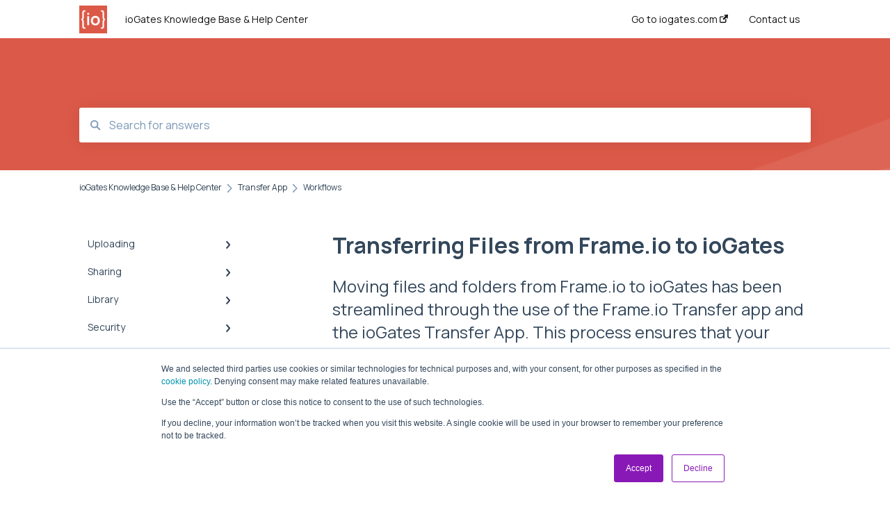

--- FILE ---
content_type: text/html; charset=UTF-8
request_url: https://www.iogates.com/knowledge/hc/en-gb/articles/6394911320977-transfer-files-and-folders-from-frame-io-to-iogates-react
body_size: 11030
content:
<!doctype html><html lang="en"><head>
    
    <meta charset="utf-8">
    
    <title>
      Transferring Files from Frame.io to ioGates
    </title>
    
    <meta name="description" content="Moving files and folders from Frame.io to ioGates has been streamlined through the use of the Frame.io Transfer app and the ioGates Transfer App. This process ensures that your folder structure remains intact during the transfer.">
    <meta name="viewport" content="width=device-width, initial-scale=1">

    <script src="/hs/hsstatic/jquery-libs/static-1.1/jquery/jquery-1.7.1.js"></script>
<script>hsjQuery = window['jQuery'];</script>
    <meta property="og:description" content="Moving files and folders from Frame.io to ioGates has been streamlined through the use of the Frame.io Transfer app and the ioGates Transfer App. This process ensures that your folder structure remains intact during the transfer.">
    <meta property="og:title" content="Transferring Files from Frame.io to ioGates">
    <meta name="twitter:description" content="Moving files and folders from Frame.io to ioGates has been streamlined through the use of the Frame.io Transfer app and the ioGates Transfer App. This process ensures that your folder structure remains intact during the transfer.">
    <meta name="twitter:title" content="Transferring Files from Frame.io to ioGates">

    

    
    <link rel="stylesheet" href="/hs/hsstatic/ContentIcons/static-1.198/fontawesome/5.0.10/css/fontawesome-all.min.css">
<style>
a.cta_button{-moz-box-sizing:content-box !important;-webkit-box-sizing:content-box !important;box-sizing:content-box !important;vertical-align:middle}.hs-breadcrumb-menu{list-style-type:none;margin:0px 0px 0px 0px;padding:0px 0px 0px 0px}.hs-breadcrumb-menu-item{float:left;padding:10px 0px 10px 10px}.hs-breadcrumb-menu-divider:before{content:'›';padding-left:10px}.hs-featured-image-link{border:0}.hs-featured-image{float:right;margin:0 0 20px 20px;max-width:50%}@media (max-width: 568px){.hs-featured-image{float:none;margin:0;width:100%;max-width:100%}}.hs-screen-reader-text{clip:rect(1px, 1px, 1px, 1px);height:1px;overflow:hidden;position:absolute !important;width:1px}
</style>

<style>
  @font-face {
    font-family: "Manrope";
    font-weight: 400;
    font-style: normal;
    font-display: swap;
    src: url("/_hcms/googlefonts/Manrope/regular.woff2") format("woff2"), url("/_hcms/googlefonts/Manrope/regular.woff") format("woff");
  }
  @font-face {
    font-family: "Manrope";
    font-weight: 700;
    font-style: normal;
    font-display: swap;
    src: url("/_hcms/googlefonts/Manrope/700.woff2") format("woff2"), url("/_hcms/googlefonts/Manrope/700.woff") format("woff");
  }
</style>

    

    
<!--  Added by GoogleAnalytics4 integration -->
<script>
var _hsp = window._hsp = window._hsp || [];
window.dataLayer = window.dataLayer || [];
function gtag(){dataLayer.push(arguments);}

var useGoogleConsentModeV2 = true;
var waitForUpdateMillis = 1000;


if (!window._hsGoogleConsentRunOnce) {
  window._hsGoogleConsentRunOnce = true;

  gtag('consent', 'default', {
    'ad_storage': 'denied',
    'analytics_storage': 'denied',
    'ad_user_data': 'denied',
    'ad_personalization': 'denied',
    'wait_for_update': waitForUpdateMillis
  });

  if (useGoogleConsentModeV2) {
    _hsp.push(['useGoogleConsentModeV2'])
  } else {
    _hsp.push(['addPrivacyConsentListener', function(consent){
      var hasAnalyticsConsent = consent && (consent.allowed || (consent.categories && consent.categories.analytics));
      var hasAdsConsent = consent && (consent.allowed || (consent.categories && consent.categories.advertisement));

      gtag('consent', 'update', {
        'ad_storage': hasAdsConsent ? 'granted' : 'denied',
        'analytics_storage': hasAnalyticsConsent ? 'granted' : 'denied',
        'ad_user_data': hasAdsConsent ? 'granted' : 'denied',
        'ad_personalization': hasAdsConsent ? 'granted' : 'denied'
      });
    }]);
  }
}

gtag('js', new Date());
gtag('set', 'developer_id.dZTQ1Zm', true);
gtag('config', 'G-N6QMY03L1D');
</script>
<script async src="https://www.googletagmanager.com/gtag/js?id=G-N6QMY03L1D"></script>

<!-- /Added by GoogleAnalytics4 integration -->

<!--  Added by GoogleTagManager integration -->
<script>
var _hsp = window._hsp = window._hsp || [];
window.dataLayer = window.dataLayer || [];
function gtag(){dataLayer.push(arguments);}

var useGoogleConsentModeV2 = true;
var waitForUpdateMillis = 1000;



var hsLoadGtm = function loadGtm() {
    if(window._hsGtmLoadOnce) {
      return;
    }

    if (useGoogleConsentModeV2) {

      gtag('set','developer_id.dZTQ1Zm',true);

      gtag('consent', 'default', {
      'ad_storage': 'denied',
      'analytics_storage': 'denied',
      'ad_user_data': 'denied',
      'ad_personalization': 'denied',
      'wait_for_update': waitForUpdateMillis
      });

      _hsp.push(['useGoogleConsentModeV2'])
    }

    (function(w,d,s,l,i){w[l]=w[l]||[];w[l].push({'gtm.start':
    new Date().getTime(),event:'gtm.js'});var f=d.getElementsByTagName(s)[0],
    j=d.createElement(s),dl=l!='dataLayer'?'&l='+l:'';j.async=true;j.src=
    'https://www.googletagmanager.com/gtm.js?id='+i+dl;f.parentNode.insertBefore(j,f);
    })(window,document,'script','dataLayer','GTM-MKMLWB2');

    window._hsGtmLoadOnce = true;
};

_hsp.push(['addPrivacyConsentListener', function(consent){
  if(consent.allowed || (consent.categories && consent.categories.analytics)){
    hsLoadGtm();
  }
}]);

</script>

<!-- /Added by GoogleTagManager integration -->

    <link rel="canonical" href="https://www.iogates.com/knowledge/hc/en-gb/articles/6394911320977-transfer-files-and-folders-from-frame-io-to-iogates-react">


<meta property="og:url" content="https://www.iogates.com/knowledge/hc/en-gb/articles/6394911320977-transfer-files-and-folders-from-frame-io-to-iogates-react">
<meta http-equiv="content-language" content="en">



    
      <link rel="shortcut icon" href="https://www.iogates.com/hubfs/icon-lwks-32x32-%238619B9.png">
    
    <link href="//7052064.fs1.hubspotusercontent-na1.net/hubfs/7052064/hub_generated/template_assets/DEFAULT_ASSET/1764968011728/template_main.css" rel="stylesheet">
    <link href="//7052064.fs1.hubspotusercontent-na1.net/hubfs/7052064/hub_generated/template_assets/DEFAULT_ASSET/1764968008656/template__support-form.min.css" rel="stylesheet">
    <script type="text/javascript" src="//7052064.fs1.hubspotusercontent-na1.net/hubfs/7052064/hub_generated/template_assets/DEFAULT_ASSET/1764968010577/template_kbdom.min.js"></script>
    <style type="text/css" data-preview-theme="true">
      .kb-article, .kb-search__suggestions__article-content, .kb-search-results__description {
        font-family: 'Manrope';
      }
      h1, h2, h3, h3 a, h4, h4 a, h5, h6, .kb__text-link, .kb__text-link-small, .kb-header, .kb-sticky-footer,
      .kb-search__suggestions__article-title, .kb-search-results__title,
      #hs_form_target_kb_support_form input.hs-button, #hs_form_target_kb_support_form label, input, select, textarea, #hs_form_target_kb_support_form .hs-field-desc, #hs_form_target_kb_support_form .hs-richtext p {
        font-family: 'Manrope';
      }
      a,
      .kb-search__suggestions__breadcrumb,
      .kb-header__nav .kbui-dropdown__link {
        color: #2d3e50;
      }
      .kb-header,
      .kb-header a,
      .kb-header button.kb-button--link {
        color: #141417;
      }
      .kb-header svg * {
        fill: #141417;
      }
      .kb-search-section {
        background-color: #db5948;
      }
      .kb-search-section__title {
        color: #f6eeed;
      }
      .kb-search-section-with-image {
        background-image: url(https://static.hsappstatic.net/TemplateAssets/static-1.46/img/hs_kb_template_images/patterns/header_pattern_waves_light.png);
        background-size: auto;
        color: #ffffff;
        position: relative;
      }
      .kb-search-section-with-gradient {
        background-color: ;
        background-image: linear-gradient(180deg, #db5948 0%, transparent 97%);
      }
      .kb-mobile-search-section {
        background-color: #ffffff;
      }
      .kb-search__suggestions a:hover,
      .kb-search__suggestions a:focus,
      .kb-category-menu li.active > a,
      .kb-category-menu li > a:hover {
        background-color: rgba(45, 62, 80, .1);
      }
      .kb-theme--cards .kb-category-menu li.active > a,
      .kb-theme--cards .kb-category-menu li > a:hover {
        background-color: transparent;
      }
      .kb-breadcrumbs > ol > li > span,
      .kb-breadcrumbs > ol > li > a > span,
      .kb-breadcrumbs > .kb-breadcrumbs__mobile-back a {
        font-family: 'Manrope';
      }
      .kb-breadcrumbs__arrow--left * {
        fill: #2d3e50
      }
      .kb-sidebar .kb-category-menu a,
      .kb-mobile-menu .kb-mobile-menu__current-page,
      .kb-mobile-menu ul > li > a {
        font-family: 'Manrope';
      }
      .kb-header__logo img {
        max-height: 40px;
      }
      .kb-footer__logo img {
        max-height: 24px;
      }
      /* SVG SUPPORT */
      .kb-header__logo img[src$=".svg"] {
        height: 40px;
      }
      .kb-footer__logo img[src$=".svg"] {
        height: 24px;
      }
      /* MOBILE STYLES */
      .kb-mobile-menu,
      .kb-mobile-search__bar {
        background-color: #ffffff;
      }
      .kb-mobile-menu a,
      .kb-mobile-menu__current-page,
      .kb-mobile-search__input,
      .kb-search--open .kb-mobile-search__input {
        color: #111111
      }
      .kb-mobile-search__input::-webkit-input-placeholder {
        color: #111111
      }
      .kb-mobile-search__input::-moz-placeholder {
        color: #111111
      }
      .kb-mobile-search__input:-ms-input-placeholder {
        color: #111111
      }
      .kb-mobile-search__input:-moz-placeholder {
        color: #111111
      }
      .kb-mobile-search__mag * {
        fill: #111111
      }
      .kb-mobile-menu__arrow *,
      .kb-mobile-search__close * {
        stroke: #111111
      }
      @media (max-width: 767px) {
        .kb-header__nav {
          background-color: #ffffff
        }
        .kb-header,
        .kb-header a {
          color: #111111;
        }
        .kb-header svg * {
          fill: #111111;
        }
        .kb-theme--content.kb-page--index .kb-header__nav-toggle svg *,
        .kb-theme--content.kb-page--index .kb-header__nav-close svg *,
        .kb-theme--tiles.kb-page--index .kb-header__nav-toggle svg *,
        .kb-theme--tiles.kb-page--index .kb-header__nav-close svg *,
        .kb-theme--minimal .kb-header__nav-toggle svg *,
        .kb-theme--minimal .kb-header__nav-close svg *,
        .kb-theme--cards .kb-header__nav-toggle svg *,
        .kb-theme--cards .kb-header__nav-close svg *,
        .kb-theme--default .kb-header__nav-toggle svg *,
        .kb-theme--default .kb-header__nav-close svg * {
          fill: #141417;
        }
      }
    </style>
  <meta name="generator" content="HubSpot"></head>
  <body class="kb-theme--cards ">
<!--  Added by GoogleTagManager integration -->
<noscript><iframe src="https://www.googletagmanager.com/ns.html?id=GTM-MKMLWB2" height="0" width="0" style="display:none;visibility:hidden"></iframe></noscript>

<!-- /Added by GoogleTagManager integration -->

    <header>
      
      
  

  

  

  <div class="kb-header" data-preview-id="kb-header">
    <div class="kb-header-inner" id="kb-header">
      <div class="kb-header__logo">
        
          <img src="https://www.iogates.com/hubfs/IOGates/Favicon/favicon-iog.ico" alt="company logo">
        
      </div>
      <a class="kb-header__title" href="/knowledge">
        ioGates Knowledge Base &amp; Help Center
      </a>
      <nav id="kb-header__nav" class="kb-header__nav" role="navigation">
        <ul>
          
          
            
<li class="kb-header__company-website-link">
  <a href="//iogates.com" target="_blank" rel="noopener">
    Go to iogates.com
    <svg width="12" height="12" xmlns="http://www.w3.org/2000/svg">
      <path d="M8.11 10.223V7.0472l1.308-1.3077v4.4835c0 .9323-.7628 1.6952-1.6953 1.6952H1.6952C.7628 11.9182 0 11.1553 0 10.223V4.1955C0 3.2628.7628 2.5 1.6952 2.5h4.4833L4.8707 3.8082H1.6952c-.2099 0-.3872.1771-.3872.3873v6.0275c0 .2098.1773.387.3872.387h6.0275c.21 0 .3873-.1772.3873-.387zM5.9428.4417L12.0137 0l-.442 6.0708L9.6368 4.136 6.0925 7.68 4.3333 5.9207l3.544-3.5442L5.9428.4417z" fill="#2d3e50" />
    </svg>
  </a>
</li>

          
          
            
  <li class="kb-header__support-form-link"><a href="/knowledge/kb-tickets/new">Contact us</a></li>

          
          
          
        </ul>
      </nav>
      
      <div class="kb-header__nav-controls-container">
        <button id="kb-header__close-target" class="kb-header__nav-close" role="button" aria-label="Close main navigation menu" aria-controls="kb-header__nav kb-header__langs-nav">
          <span class="kb-icon close" aria-hidden="true">
            <svg width="16" height="17" xmlns="http://www.w3.org/2000/svg">
              <g fill="#2D3E50" fill-rule="nonzero">
                <path d="M15.07107 1.42893c.59587.59588.88893 1.23239.0505 2.07081L2.99975 15.62158c-.83842.83842-1.48089.5394-2.0708-.05051C.33305 14.97519.04 14.33868.87841 13.50026L13.00026 1.37842c.83842-.83842 1.48089-.5394 2.0708.05051z" />
                <path d="M15.07107 15.57107c-.59588.59587-1.23239.88893-2.07081.0505L.87842 3.49975C.04 2.66132.33902 2.01885.92893 1.42894 1.52481.83305 2.16132.54 2.99974 1.37841l12.12184 12.12184c.83842.83842.5394 1.48089-.05051 2.0708z" />
              </g>
            </svg>
          </span>
        </button>
        
        <button id="kb-header__main-nav-target" class="kb-header__nav-toggle" role="button" aria-label="Open main navigation menu" aria-controls="kb-header__nav">
          <span class="kb-icon menu">
            <svg width="25" height="17" xmlns="http://www.w3.org/2000/svg">
              <g fill="#2D3E50" fill-rule="nonzero">
                <path d="M24.56897 2.295c0 .85-.2931 1.513-1.72414 1.513H2.15517C.72414 3.808.43103 3.1365.43103 2.295c0-.85.2931-1.513 1.72414-1.513h20.68966c1.43103 0 1.72414.6715 1.72414 1.513zM24.56897 8.8315c0 .85-.2931 1.513-1.72414 1.513H2.15517c-1.43103 0-1.72414-.6715-1.72414-1.513 0-.85.2931-1.513 1.72414-1.513h20.68966c1.43103 0 1.72414.6715 1.72414 1.513zM24.56897 15.3595c0 .85-.2931 1.513-1.72414 1.513H2.15517c-1.43103 0-1.72414-.6715-1.72414-1.513 0-.85.2931-1.513 1.72414-1.513h20.68966c1.43103 0 1.72414.6715 1.72414 1.513z" />
              </g>
            </svg>
          </span>
        </button>
    </div>
    </div>
  </div>
  <!-- Mobile Menu -->
  <div class="kb-mobile-search-section">
    <div class="kb-mobile-header">
      <div class="kb-mobile-menu">
        <div class="kb-mobile-menu__current-page">
          
            
              
                
              
                
              
                
              
                
              
                
              
            
          
            
              
                
              
                
              
                
              
                
              
                
              
                
              
                
              
                
              
                
              
                
              
                
              
            
          
            
              
                
              
                
              
                
              
                
              
            
          
            
              
                
              
                
              
            
          
            
              
                
              
            
          
            
              
            
          
            
              
                
              
                
                Workflows
                
              
                
              
            
          
            
              
                
              
                
              
                
              
                
              
                
              
                
              
            
          
            
              
            
          
            
              
                
              
                
              
                
              
            
          
            
              
            
          
            
              
            
          
            
              
            
          
            
              
                
              
                
              
                
              
                
              
                
              
            
          
            
              
                
              
                
              
            
          
            
              
                
              
                
              
                
              
                
              
                
              
                
              
            
          
          <svg class="kb-mobile-menu__arrow" width="12" height="7" xmlns="http://www.w3.org/2000/svg">
            <path d="M10.6817 1.6816l-4.5364 4-4.5364-3.9315" stroke="#00A38D" stroke-width="2" fill="none" fill-rule="evenodd" stroke-linecap="round" stroke-linejoin="round" />
          </svg>
        </div>
        <ul>
          
          <li>
            
            
            <a href="/knowledge/uploading">
              Uploading
            </a>
            <ul>
              
              
              
              <li>
                <a href="/knowledge/uploading#inbox">
                  Inbox
                </a>
              </li>
              
              
              
              <li>
                <a href="/knowledge/uploading#security">
                  Security
                </a>
              </li>
              
              
              
              <li>
                <a href="/knowledge/uploading#public">
                  Public
                </a>
              </li>
              
              
              
              <li>
                <a href="/knowledge/uploading#proxy">
                  Proxy
                </a>
              </li>
              
              
              
              <li>
                <a href="/knowledge/uploading#workflows">
                  Workflows
                </a>
              </li>
              
            </ul>
          </li>
          
          <li>
            
            
            <a href="/knowledge/sharing">
              Sharing
            </a>
            <ul>
              
              
              
              <li>
                <a href="/knowledge/sharing#comments">
                  Comments
                </a>
              </li>
              
              
              
              <li>
                <a href="/knowledge/sharing#collaboration">
                  Collaboration
                </a>
              </li>
              
              
              
              <li>
                <a href="/knowledge/sharing#upload">
                  Upload
                </a>
              </li>
              
              
              
              <li>
                <a href="/knowledge/sharing#security">
                  Security
                </a>
              </li>
              
              
              
              <li>
                <a href="/knowledge/sharing#address-book">
                  Address Book
                </a>
              </li>
              
              
              
              <li>
                <a href="/knowledge/sharing#expiration">
                  Expiration
                </a>
              </li>
              
              
              
              <li>
                <a href="/knowledge/sharing#notifications">
                  Notifications
                </a>
              </li>
              
              
              
              <li>
                <a href="/knowledge/sharing#analytics">
                  Analytics
                </a>
              </li>
              
              
              
              <li>
                <a href="/knowledge/sharing#video-tutorials">
                  Video Tutorials
                </a>
              </li>
              
              
              
              <li>
                <a href="/knowledge/sharing#settings">
                  Settings
                </a>
              </li>
              
              
              
              <li>
                <a href="/knowledge/sharing#metadata">
                  Metadata
                </a>
              </li>
              
            </ul>
          </li>
          
          <li>
            
            
            <a href="/knowledge/library">
              Library
            </a>
            <ul>
              
              
              
              <li>
                <a href="/knowledge/library#search">
                  Search
                </a>
              </li>
              
              
              
              <li>
                <a href="/knowledge/library#security">
                  Security
                </a>
              </li>
              
              
              
              <li>
                <a href="/knowledge/library#manage">
                  Manage
                </a>
              </li>
              
              
              
              <li>
                <a href="/knowledge/library#integrations">
                  Integrations
                </a>
              </li>
              
            </ul>
          </li>
          
          <li>
            
            
            <a href="/knowledge/security">
              Security
            </a>
            <ul>
              
              
              
              <li>
                <a href="/knowledge/security#sharing">
                  Sharing
                </a>
              </li>
              
              
              
              <li>
                <a href="/knowledge/security#2fa">
                  2FA
                </a>
              </li>
              
            </ul>
          </li>
          
          <li>
            
            
            <a href="/knowledge/collaborating">
              Collaborating
            </a>
            <ul>
              
              
              
              <li>
                <a href="/knowledge/collaborating#sharing">
                  Sharing
                </a>
              </li>
              
            </ul>
          </li>
          
          <li>
            
            
            <a href="/knowledge/video-player">
              Video player
            </a>
            <ul>
              
            </ul>
          </li>
          
          <li class="active open">
            
            
            <a href="/knowledge/transfer-app-1">
               Transfer App
            </a>
            <ul>
              
              
              
              <li>
                <a href="/knowledge/transfer-app-1#installation">
                  Installation
                </a>
              </li>
              
              
              
              <li class="active">
                <a href="/knowledge/transfer-app-1#workflows">
                  Workflows
                </a>
              </li>
              
              
              
              <li>
                <a href="/knowledge/transfer-app-1#preferences">
                  Preferences
                </a>
              </li>
              
            </ul>
          </li>
          
          <li>
            
            
            <a href="/knowledge/preferences">
              Preferences
            </a>
            <ul>
              
              
              
              <li>
                <a href="/knowledge/preferences#branding">
                  Branding
                </a>
              </li>
              
              
              
              <li>
                <a href="/knowledge/preferences#manage">
                  Manage
                </a>
              </li>
              
              
              
              <li>
                <a href="/knowledge/preferences#metadata">
                  Metadata
                </a>
              </li>
              
              
              
              <li>
                <a href="/knowledge/preferences#notifications">
                  Notifications
                </a>
              </li>
              
              
              
              <li>
                <a href="/knowledge/preferences#security">
                  Security
                </a>
              </li>
              
              
              
              <li>
                <a href="/knowledge/preferences#users-contacts">
                  Users &amp; Contacts
                </a>
              </li>
              
            </ul>
          </li>
          
          <li>
            
            
            <a href="/knowledge/distribute">
              Distribute
            </a>
            <ul>
              
            </ul>
          </li>
          
          <li>
            
            
            <a href="/knowledge/workflows">
              Workflows
            </a>
            <ul>
              
              
              
              <li>
                <a href="/knowledge/workflows#integrations">
                  Integrations
                </a>
              </li>
              
              
              
              <li>
                <a href="/knowledge/workflows#automation">
                  Automation
                </a>
              </li>
              
              
              
              <li>
                <a href="/knowledge/workflows#dailies">
                  Dailies
                </a>
              </li>
              
            </ul>
          </li>
          
          <li>
            
            
            <a href="/knowledge/helpful-links">
              Helpful links
            </a>
            <ul>
              
            </ul>
          </li>
          
          <li>
            
            
            <a href="/knowledge/soundflow-integration">
              SoundFlow Integration
            </a>
            <ul>
              
            </ul>
          </li>
          
          <li>
            
            
            <a href="/knowledge/mobile-phone-upload-app">
              Mobile Phone Upload App
            </a>
            <ul>
              
            </ul>
          </li>
          
          <li>
            
            
            <a href="/knowledge/metadata">
              Metadata
            </a>
            <ul>
              
              
              
              <li>
                <a href="/knowledge/metadata#file-information">
                  File Information
                </a>
              </li>
              
              
              
              <li>
                <a href="/knowledge/metadata#management">
                  Management
                </a>
              </li>
              
              
              
              <li>
                <a href="/knowledge/metadata#attachements">
                  Attachements
                </a>
              </li>
              
              
              
              <li>
                <a href="/knowledge/metadata#chapter-marks">
                  Chapter Marks
                </a>
              </li>
              
              
              
              <li>
                <a href="/knowledge/metadata#workflow">
                  Workflow
                </a>
              </li>
              
            </ul>
          </li>
          
          <li>
            
            
            <a href="/knowledge/transform">
              Transform
            </a>
            <ul>
              
              
              
              <li>
                <a href="/knowledge/transform#sub-clipping">
                  sub-clipping
                </a>
              </li>
              
              
              
              <li>
                <a href="/knowledge/transform#transcoding">
                  Transcoding
                </a>
              </li>
              
            </ul>
          </li>
          
          <li>
            
            
            <a href="/knowledge/api">
              API
            </a>
            <ul>
              
              
              
              <li>
                <a href="/knowledge/api#cloud">
                  Cloud
                </a>
              </li>
              
              
              
              <li>
                <a href="/knowledge/api#upload">
                  Upload
                </a>
              </li>
              
              
              
              <li>
                <a href="/knowledge/api#security">
                  Security
                </a>
              </li>
              
              
              
              <li>
                <a href="/knowledge/api#sharing">
                  Sharing
                </a>
              </li>
              
              
              
              <li>
                <a href="/knowledge/api#files">
                  Files
                </a>
              </li>
              
              
              
              <li>
                <a href="/knowledge/api#comments">
                  Comments
                </a>
              </li>
              
            </ul>
          </li>
          
        </ul>
      </div>
      <div class="kb-mobile-search kb-search" kb-language-tag="en" kb-group-id="61263492838">
        <div class="kb-mobile-search__placeholder"></div>
        <div class="kb-mobile-search__box">
          <div class="kb-mobile-search__bar">
            <svg class="kb-mobile-search__mag" width="15" height="15" xmlns="http://www.w3.org/2000/svg">
              <path d="M14.02 12.672l-3.64-3.64a5.687 5.687 0 0 0 1.06-3.312A5.726 5.726 0 0 0 5.72 0 5.726 5.726 0 0 0 0 5.72a5.726 5.726 0 0 0 5.72 5.72 5.687 5.687 0 0 0 3.311-1.06l3.641 3.64a.95.95 0 0 0 1.348 0 .953.953 0 0 0 0-1.348zm-8.3-3.139a3.813 3.813 0 1 1 0-7.626 3.813 3.813 0 0 1 0 7.626z" fill="#4A4A4A" fill-rule="evenodd" />
            </svg>
            <form action="/knowledge/kb-search-results">
              <input type="text" class="kb-mobile-search__input kb-search__input" name="term" autocomplete="off" placeholder="Search for answers">
              <input type="hidden" name="ref" value="92615294440">
            </form>
            <svg class="kb-mobile-search__close" width="14" height="14" xmlns="http://www.w3.org/2000/svg">
              <g stroke="#4A4A4A" stroke-width="2" fill="none" fill-rule="evenodd" stroke-linecap="round" stroke-linejoin="round">
                <path d="M1 12.314L12.314 1M12.314 12.314L1 1" />
              </g>
            </svg>
          </div>
          <ul class="kb-search__suggestions"></ul>
        </div>
      </div>
    </div>
  </div>

  <script>
    kbDom.whenReady(function() {
          // Mobile Nav Menu
          var mobileToggle = function() {
            var navMenuOpen = document.getElementById('kb-header__main-nav-target');
            var langNavOpen = document.getElementById('kb-header__langs-nav-target');
            var navClose = document.getElementById('kb-header__close-target');

            navMenuOpen.addEventListener('click',function() {
              document.body.classList.toggle('kb-header__main-nav-open');
            });

            if (langNavOpen) {
            langNavOpen.addEventListener('click',function() {
              document.body.classList.toggle('kb-header__lang-nav-open');
            });
            }

            navClose.addEventListener('click',function() {
              document.body.classList.remove('kb-header__main-nav-open');
              document.body.classList.remove('kb-header__lang-nav-open');
            });

          };
          window.addEventListener('click', mobileToggle);
          mobileToggle();

      kbDom.initDropdown(document.querySelector('[data-kbui-dropdown-contents="lang-switcher"]'))

      // Mobile Cat Menu
      document.querySelector('.kb-mobile-menu__current-page').addEventListener('click',function() {
        document.querySelector('.kb-mobile-header').classList.toggle('menu-open');
      });
      document.querySelector('.kb-mobile-search__mag').addEventListener('click',function() {
        document.querySelector('.kb-mobile-header').classList.toggle('search-open');
        if (document.querySelector('.kb-mobile-header').classList.contains('search-open')) {
          document.querySelector('.kb-mobile-search__input').focus();
        }
      });
      document.querySelector('.kb-mobile-search__close').addEventListener('click',function() {
        document.querySelector('.kb-mobile-header').classList.remove('search-open');
      });
    });
  </script>
      
<div class="kb-search-section kb-search-section--narrow kb-search-section-with-image  ">
  <div class="kb-search-section__content content-container">
    <div class="kb-search" kb-language-tag="en" kb-group-id="61263492838">
      <div class="kb-search__placeholder"></div>
      <div class="kb-search__box">
        <div class="kb-search__bar">
          <svg class="kb-search__mag" width="15" height="15" xmlns="http://www.w3.org/2000/svg">
            <path d="M14.02 12.672l-3.64-3.64a5.687 5.687 0 0 0 1.06-3.312A5.726 5.726 0 0 0 5.72 0 5.726 5.726 0 0 0 0 5.72a5.726 5.726 0 0 0 5.72 5.72 5.687 5.687 0 0 0 3.311-1.06l3.641 3.64a.95.95 0 0 0 1.348 0 .953.953 0 0 0 0-1.348zm-8.3-3.139a3.813 3.813 0 1 1 0-7.626 3.813 3.813 0 0 1 0 7.626z" fill="#4A4A4A" fill-rule="evenodd" />
          </svg>
          <form action="/knowledge/kb-search-results">
            <input type="text" class="kb-search__input" name="term" autocomplete="off" placeholder="Search for answers" required>
          </form>
          <svg class="kb-search__close" width="14" height="14" xmlns="http://www.w3.org/2000/svg">
            <g stroke="#4A4A4A" stroke-width="2" fill="none" fill-rule="evenodd" stroke-linecap="round" stroke-linejoin="round">
              <path d="M1 12.314L12.314 1M12.314 12.314L1 1" />
            </g>
          </svg>
        </div>
        <ul class="kb-search__suggestions"></ul>
      </div>
    </div>
  </div>
</div>
      
    </header>
    <main data-preview-id="kb-article-main">
      
<div class="content-container-outer">
  <div class="content-container">
    
<div class="kb-breadcrumbs">
  <div class="kb-breadcrumbs__mobile-back">
    <svg class="kb-breadcrumbs__arrow kb-breadcrumbs__arrow--left" width="7" height="12" xmlns="http://www.w3.org/2000/svg">
      <path d="M.055 5.7194c.018-.045.0518-.0835.0795-.125.0166-.0255.0322-.052.0489-.0775.007-.011.0116-.024.0216-.034L5.2426.2328c.2877-.3.7662-.3115 1.0685-.026a.7468.7468 0 0 1 .0262 1.0605L1.7954 6l4.5419 4.733a.7462.7462 0 0 1-.0262 1.0601.7563.7563 0 0 1-.5214.207.7568.7568 0 0 1-.547-.2325L.205 6.5174c-.01-.0105-.0146-.023-.0216-.0345-.0167-.025-.0323-.0515-.0489-.077-.0277-.0415-.0615-.08-.0796-.125-.0186-.0455-.0222-.0935-.0312-.141C.0147 6.0934 0 6.0474 0 5.9999c0-.047.0146-.093.0237-.1395.009-.0475.0126-.096.0312-.141" fill="#7C98B6" fill-rule="evenodd" />
    </svg>
    <a href="/knowledge">Back to home</a>
  </div>
  <ol itemscope itemtype="http://schema.org/BreadcrumbList">
    <li itemprop="itemListElement" itemscope itemtype="http://schema.org/ListItem">
      <a itemprop="item" href="/knowledge">
        <span itemprop="name">ioGates Knowledge Base &amp; Help Center</span>
      </a>
      <meta itemprop="position" content="1">
    </li>
    
      
        
      
        
      
        
      
        
      
        
      
        
      
        
          <svg class="kb-breadcrumbs__arrow kb-breadcrumbs__arrow--right" width="7" height="12" xmlns="http://www.w3.org/2000/svg">
            <path d="M6.4905 5.7194c-.018-.045-.0518-.0835-.0795-.125-.0167-.0255-.0323-.052-.049-.0775-.007-.011-.0115-.024-.0216-.034L1.3028.2328c-.2876-.3-.7662-.3115-1.0684-.026a.7468.7468 0 0 0-.0262 1.0605L4.75 6l-4.542 4.733a.7462.7462 0 0 0 .0263 1.0601.7563.7563 0 0 0 .5213.207.7568.7568 0 0 0 .5471-.2325l5.0376-5.2501c.0101-.0105.0146-.023.0217-.0345.0166-.025.0322-.0515.0489-.077.0277-.0415.0614-.08.0795-.125.0187-.0455.0222-.0935.0313-.141.009-.0465.0237-.0925.0237-.14 0-.047-.0147-.093-.0237-.1395-.009-.0475-.0126-.096-.0313-.141" fill="#7C98B6" fill-rule="evenodd" />
          </svg>
          <li itemprop="itemListElement" itemscope itemtype="http://schema.org/ListItem">
            
              
              
              <a itemprop="item" href="/knowledge/transfer-app-1">
                  <span itemprop="name"> Transfer App</span>
              </a>
            
            <meta itemprop="position" content="2">
          </li>
          
            
              
            
              
                <svg class="kb-breadcrumbs__arrow kb-breadcrumbs__arrow--right" width="7" height="12" xmlns="http://www.w3.org/2000/svg">
                  <path d="M6.4905 5.7194c-.018-.045-.0518-.0835-.0795-.125-.0167-.0255-.0323-.052-.049-.0775-.007-.011-.0115-.024-.0216-.034L1.3028.2328c-.2876-.3-.7662-.3115-1.0684-.026a.7468.7468 0 0 0-.0262 1.0605L4.75 6l-4.542 4.733a.7462.7462 0 0 0 .0263 1.0601.7563.7563 0 0 0 .5213.207.7568.7568 0 0 0 .5471-.2325l5.0376-5.2501c.0101-.0105.0146-.023.0217-.0345.0166-.025.0322-.0515.0489-.077.0277-.0415.0614-.08.0795-.125.0187-.0455.0222-.0935.0313-.141.009-.0465.0237-.0925.0237-.14 0-.047-.0147-.093-.0237-.1395-.009-.0475-.0126-.096-.0313-.141" fill="#7C98B6" fill-rule="evenodd" />
                </svg>
                <li itemprop="itemListElement" itemscope itemtype="http://schema.org/ListItem">
                  <span itemprop="name">Workflows</span>
                  <meta itemprop="position" content="3">
                </li>
              
            
              
            
          
        
      
        
      
        
      
        
      
        
      
        
      
        
      
        
      
        
      
        
      
    
  </ol>
</div>
    <div class="main-body">
      <div class="kb-sidebar">
        
<div class="kb-category-menu">
  <ul>
    
    <li>
        
        
      <a href="/knowledge/uploading">
        <div class="kb-category-menu-option" data-id="92611128808">
          <span class="kb-category-menu-option__color-bar" style="background-color: #2d3e50;"></span>
          Uploading
        </div>
        
        <div>
          <svg width="12" height="7" xmlns="http://www.w3.org/2000/svg">
            <path d="M10.6817 1.6816l-4.5364 4-4.5364-3.9315" stroke="#2d3e50" stroke-width="2" fill="none" fill-rule="evenodd" stroke-linecap="round" stroke-linejoin="round" />
          </svg>
        </div>
        
      </a>
      <ul>
        
        <li data-id="98573686464">
          
          
          <a href="/knowledge/uploading#inbox">
            <span class="kb-category-menu-option__color-bar" style="background-color: #2d3e50;"></span>
            Inbox
          </a>
        </li>
        
        <li data-id="98573686760">
          
          
          <a href="/knowledge/uploading#security">
            <span class="kb-category-menu-option__color-bar" style="background-color: #2d3e50;"></span>
            Security
          </a>
        </li>
        
        <li data-id="98573687265">
          
          
          <a href="/knowledge/uploading#public">
            <span class="kb-category-menu-option__color-bar" style="background-color: #2d3e50;"></span>
            Public
          </a>
        </li>
        
        <li data-id="98575342067">
          
          
          <a href="/knowledge/uploading#proxy">
            <span class="kb-category-menu-option__color-bar" style="background-color: #2d3e50;"></span>
            Proxy
          </a>
        </li>
        
        <li data-id="98575344349">
          
          
          <a href="/knowledge/uploading#workflows">
            <span class="kb-category-menu-option__color-bar" style="background-color: #2d3e50;"></span>
            Workflows
          </a>
        </li>
        
      </ul>
    </li>
    
    <li>
        
        
      <a href="/knowledge/sharing">
        <div class="kb-category-menu-option" data-id="92611120620">
          <span class="kb-category-menu-option__color-bar" style="background-color: #2d3e50;"></span>
          Sharing
        </div>
        
        <div>
          <svg width="12" height="7" xmlns="http://www.w3.org/2000/svg">
            <path d="M10.6817 1.6816l-4.5364 4-4.5364-3.9315" stroke="#2d3e50" stroke-width="2" fill="none" fill-rule="evenodd" stroke-linecap="round" stroke-linejoin="round" />
          </svg>
        </div>
        
      </a>
      <ul>
        
        <li data-id="97477412045">
          
          
          <a href="/knowledge/sharing#comments">
            <span class="kb-category-menu-option__color-bar" style="background-color: #2d3e50;"></span>
            Comments
          </a>
        </li>
        
        <li data-id="97495830513">
          
          
          <a href="/knowledge/sharing#collaboration">
            <span class="kb-category-menu-option__color-bar" style="background-color: #2d3e50;"></span>
            Collaboration
          </a>
        </li>
        
        <li data-id="97494364640">
          
          
          <a href="/knowledge/sharing#upload">
            <span class="kb-category-menu-option__color-bar" style="background-color: #2d3e50;"></span>
            Upload
          </a>
        </li>
        
        <li data-id="97480901612">
          
          
          <a href="/knowledge/sharing#security">
            <span class="kb-category-menu-option__color-bar" style="background-color: #2d3e50;"></span>
            Security
          </a>
        </li>
        
        <li data-id="97477864921">
          
          
          <a href="/knowledge/sharing#address-book">
            <span class="kb-category-menu-option__color-bar" style="background-color: #2d3e50;"></span>
            Address Book
          </a>
        </li>
        
        <li data-id="97476657894">
          
          
          <a href="/knowledge/sharing#expiration">
            <span class="kb-category-menu-option__color-bar" style="background-color: #2d3e50;"></span>
            Expiration
          </a>
        </li>
        
        <li data-id="97481584622">
          
          
          <a href="/knowledge/sharing#notifications">
            <span class="kb-category-menu-option__color-bar" style="background-color: #2d3e50;"></span>
            Notifications
          </a>
        </li>
        
        <li data-id="97482166458">
          
          
          <a href="/knowledge/sharing#analytics">
            <span class="kb-category-menu-option__color-bar" style="background-color: #2d3e50;"></span>
            Analytics
          </a>
        </li>
        
        <li data-id="97482641136">
          
          
          <a href="/knowledge/sharing#video-tutorials">
            <span class="kb-category-menu-option__color-bar" style="background-color: #2d3e50;"></span>
            Video Tutorials
          </a>
        </li>
        
        <li data-id="97482642633">
          
          
          <a href="/knowledge/sharing#settings">
            <span class="kb-category-menu-option__color-bar" style="background-color: #2d3e50;"></span>
            Settings
          </a>
        </li>
        
        <li data-id="97495829978">
          
          
          <a href="/knowledge/sharing#metadata">
            <span class="kb-category-menu-option__color-bar" style="background-color: #2d3e50;"></span>
            Metadata
          </a>
        </li>
        
      </ul>
    </li>
    
    <li>
        
        
      <a href="/knowledge/library">
        <div class="kb-category-menu-option" data-id="92611128806">
          <span class="kb-category-menu-option__color-bar" style="background-color: #2d3e50;"></span>
          Library
        </div>
        
        <div>
          <svg width="12" height="7" xmlns="http://www.w3.org/2000/svg">
            <path d="M10.6817 1.6816l-4.5364 4-4.5364-3.9315" stroke="#2d3e50" stroke-width="2" fill="none" fill-rule="evenodd" stroke-linecap="round" stroke-linejoin="round" />
          </svg>
        </div>
        
      </a>
      <ul>
        
        <li data-id="98577029097">
          
          
          <a href="/knowledge/library#search">
            <span class="kb-category-menu-option__color-bar" style="background-color: #2d3e50;"></span>
            Search
          </a>
        </li>
        
        <li data-id="98584103403">
          
          
          <a href="/knowledge/library#security">
            <span class="kb-category-menu-option__color-bar" style="background-color: #2d3e50;"></span>
            Security
          </a>
        </li>
        
        <li data-id="98584506590">
          
          
          <a href="/knowledge/library#manage">
            <span class="kb-category-menu-option__color-bar" style="background-color: #2d3e50;"></span>
            Manage
          </a>
        </li>
        
        <li data-id="98584781278">
          
          
          <a href="/knowledge/library#integrations">
            <span class="kb-category-menu-option__color-bar" style="background-color: #2d3e50;"></span>
            Integrations
          </a>
        </li>
        
      </ul>
    </li>
    
    <li>
        
        
      <a href="/knowledge/security">
        <div class="kb-category-menu-option" data-id="92611120628">
          <span class="kb-category-menu-option__color-bar" style="background-color: #2d3e50;"></span>
          Security
        </div>
        
        <div>
          <svg width="12" height="7" xmlns="http://www.w3.org/2000/svg">
            <path d="M10.6817 1.6816l-4.5364 4-4.5364-3.9315" stroke="#2d3e50" stroke-width="2" fill="none" fill-rule="evenodd" stroke-linecap="round" stroke-linejoin="round" />
          </svg>
        </div>
        
      </a>
      <ul>
        
        <li data-id="97481583606">
          
          
          <a href="/knowledge/security#sharing">
            <span class="kb-category-menu-option__color-bar" style="background-color: #2d3e50;"></span>
            Sharing
          </a>
        </li>
        
        <li data-id="98868906984">
          
          
          <a href="/knowledge/security#2fa">
            <span class="kb-category-menu-option__color-bar" style="background-color: #2d3e50;"></span>
            2FA
          </a>
        </li>
        
      </ul>
    </li>
    
    <li>
        
        
      <a href="/knowledge/collaborating">
        <div class="kb-category-menu-option" data-id="92611120612">
          <span class="kb-category-menu-option__color-bar" style="background-color: #2d3e50;"></span>
          Collaborating
        </div>
        
        <div>
          <svg width="12" height="7" xmlns="http://www.w3.org/2000/svg">
            <path d="M10.6817 1.6816l-4.5364 4-4.5364-3.9315" stroke="#2d3e50" stroke-width="2" fill="none" fill-rule="evenodd" stroke-linecap="round" stroke-linejoin="round" />
          </svg>
        </div>
        
      </a>
      <ul>
        
        <li data-id="98849539787">
          
          
          <a href="/knowledge/collaborating#sharing">
            <span class="kb-category-menu-option__color-bar" style="background-color: #2d3e50;"></span>
            Sharing
          </a>
        </li>
        
      </ul>
    </li>
    
    <li>
        
        
      <a href="/knowledge/video-player">
        <div class="kb-category-menu-option" data-id="92615294180">
          <span class="kb-category-menu-option__color-bar" style="background-color: #2d3e50;"></span>
          Video player
        </div>
        
      </a>
      <ul>
        
      </ul>
    </li>
    
    <li class="open">
        
        
      <a href="/knowledge/transfer-app-1">
        <div class="kb-category-menu-option" data-id="92611120616">
          <span class="kb-category-menu-option__color-bar" style="background-color: #2d3e50;"></span>
           Transfer App
        </div>
        
        <div>
          <svg width="12" height="7" xmlns="http://www.w3.org/2000/svg">
            <path d="M10.6817 1.6816l-4.5364 4-4.5364-3.9315" stroke="#2d3e50" stroke-width="2" fill="none" fill-rule="evenodd" stroke-linecap="round" stroke-linejoin="round" />
          </svg>
        </div>
        
      </a>
      <ul>
        
        <li data-id="97473277904">
          
          
          <a href="/knowledge/transfer-app-1#installation">
            <span class="kb-category-menu-option__color-bar" style="background-color: #2d3e50;"></span>
            Installation
          </a>
        </li>
        
        <li class="active" data-id="97476328391">
          
          
          <a href="/knowledge/transfer-app-1#workflows">
            <span class="kb-category-menu-option__color-bar" style="background-color: #2d3e50;"></span>
            Workflows
          </a>
        </li>
        
        <li data-id="98845562082">
          
          
          <a href="/knowledge/transfer-app-1#preferences">
            <span class="kb-category-menu-option__color-bar" style="background-color: #2d3e50;"></span>
            Preferences
          </a>
        </li>
        
      </ul>
    </li>
    
    <li>
        
        
      <a href="/knowledge/preferences">
        <div class="kb-category-menu-option" data-id="92615293942">
          <span class="kb-category-menu-option__color-bar" style="background-color: #2d3e50;"></span>
          Preferences
        </div>
        
        <div>
          <svg width="12" height="7" xmlns="http://www.w3.org/2000/svg">
            <path d="M10.6817 1.6816l-4.5364 4-4.5364-3.9315" stroke="#2d3e50" stroke-width="2" fill="none" fill-rule="evenodd" stroke-linecap="round" stroke-linejoin="round" />
          </svg>
        </div>
        
      </a>
      <ul>
        
        <li data-id="98585435091">
          
          
          <a href="/knowledge/preferences#branding">
            <span class="kb-category-menu-option__color-bar" style="background-color: #2d3e50;"></span>
            Branding
          </a>
        </li>
        
        <li data-id="98585434066">
          
          
          <a href="/knowledge/preferences#manage">
            <span class="kb-category-menu-option__color-bar" style="background-color: #2d3e50;"></span>
            Manage
          </a>
        </li>
        
        <li data-id="98585434824">
          
          
          <a href="/knowledge/preferences#metadata">
            <span class="kb-category-menu-option__color-bar" style="background-color: #2d3e50;"></span>
            Metadata
          </a>
        </li>
        
        <li data-id="98585437149">
          
          
          <a href="/knowledge/preferences#notifications">
            <span class="kb-category-menu-option__color-bar" style="background-color: #2d3e50;"></span>
            Notifications
          </a>
        </li>
        
        <li data-id="98584507881">
          
          
          <a href="/knowledge/preferences#security">
            <span class="kb-category-menu-option__color-bar" style="background-color: #2d3e50;"></span>
            Security
          </a>
        </li>
        
        <li data-id="98585433579">
          
          
          <a href="/knowledge/preferences#users-contacts">
            <span class="kb-category-menu-option__color-bar" style="background-color: #2d3e50;"></span>
            Users &amp; Contacts
          </a>
        </li>
        
      </ul>
    </li>
    
    <li>
        
        
      <a href="/knowledge/distribute">
        <div class="kb-category-menu-option" data-id="92611120632">
          <span class="kb-category-menu-option__color-bar" style="background-color: #2d3e50;"></span>
          Distribute
        </div>
        
      </a>
      <ul>
        
      </ul>
    </li>
    
    <li>
        
        
      <a href="/knowledge/workflows">
        <div class="kb-category-menu-option" data-id="92611120830">
          <span class="kb-category-menu-option__color-bar" style="background-color: #2d3e50;"></span>
          Workflows
        </div>
        
        <div>
          <svg width="12" height="7" xmlns="http://www.w3.org/2000/svg">
            <path d="M10.6817 1.6816l-4.5364 4-4.5364-3.9315" stroke="#2d3e50" stroke-width="2" fill="none" fill-rule="evenodd" stroke-linecap="round" stroke-linejoin="round" />
          </svg>
        </div>
        
      </a>
      <ul>
        
        <li data-id="98850511047">
          
          
          <a href="/knowledge/workflows#integrations">
            <span class="kb-category-menu-option__color-bar" style="background-color: #2d3e50;"></span>
            Integrations
          </a>
        </li>
        
        <li data-id="98850511861">
          
          
          <a href="/knowledge/workflows#automation">
            <span class="kb-category-menu-option__color-bar" style="background-color: #2d3e50;"></span>
            Automation
          </a>
        </li>
        
        <li data-id="98850983656">
          
          
          <a href="/knowledge/workflows#dailies">
            <span class="kb-category-menu-option__color-bar" style="background-color: #2d3e50;"></span>
            Dailies
          </a>
        </li>
        
      </ul>
    </li>
    
    <li>
        
        
      <a href="/knowledge/helpful-links">
        <div class="kb-category-menu-option" data-id="92611120624">
          <span class="kb-category-menu-option__color-bar" style="background-color: #2d3e50;"></span>
          Helpful links
        </div>
        
      </a>
      <ul>
        
      </ul>
    </li>
    
    <li>
        
        
      <a href="/knowledge/soundflow-integration">
        <div class="kb-category-menu-option" data-id="92615294176">
          <span class="kb-category-menu-option__color-bar" style="background-color: #2d3e50;"></span>
          SoundFlow Integration
        </div>
        
      </a>
      <ul>
        
      </ul>
    </li>
    
    <li>
        
        
      <a href="/knowledge/mobile-phone-upload-app">
        <div class="kb-category-menu-option" data-id="92611128797">
          <span class="kb-category-menu-option__color-bar" style="background-color: #2d3e50;"></span>
          Mobile Phone Upload App
        </div>
        
      </a>
      <ul>
        
      </ul>
    </li>
    
    <li>
        
        
      <a href="/knowledge/metadata">
        <div class="kb-category-menu-option" data-id="97566009075">
          <span class="kb-category-menu-option__color-bar" style="background-color: #2d3e50;"></span>
          Metadata
        </div>
        
        <div>
          <svg width="12" height="7" xmlns="http://www.w3.org/2000/svg">
            <path d="M10.6817 1.6816l-4.5364 4-4.5364-3.9315" stroke="#2d3e50" stroke-width="2" fill="none" fill-rule="evenodd" stroke-linecap="round" stroke-linejoin="round" />
          </svg>
        </div>
        
      </a>
      <ul>
        
        <li data-id="97566009277">
          
          
          <a href="/knowledge/metadata#file-information">
            <span class="kb-category-menu-option__color-bar" style="background-color: #2d3e50;"></span>
            File Information
          </a>
        </li>
        
        <li data-id="98556624828">
          
          
          <a href="/knowledge/metadata#management">
            <span class="kb-category-menu-option__color-bar" style="background-color: #2d3e50;"></span>
            Management
          </a>
        </li>
        
        <li data-id="98562822628">
          
          
          <a href="/knowledge/metadata#attachements">
            <span class="kb-category-menu-option__color-bar" style="background-color: #2d3e50;"></span>
            Attachements
          </a>
        </li>
        
        <li data-id="98562823369">
          
          
          <a href="/knowledge/metadata#chapter-marks">
            <span class="kb-category-menu-option__color-bar" style="background-color: #2d3e50;"></span>
            Chapter Marks
          </a>
        </li>
        
        <li data-id="98562823672">
          
          
          <a href="/knowledge/metadata#workflow">
            <span class="kb-category-menu-option__color-bar" style="background-color: #2d3e50;"></span>
            Workflow
          </a>
        </li>
        
      </ul>
    </li>
    
    <li>
        
        
      <a href="/knowledge/transform">
        <div class="kb-category-menu-option" data-id="98871490503">
          <span class="kb-category-menu-option__color-bar" style="background-color: #2d3e50;"></span>
          Transform
        </div>
        
        <div>
          <svg width="12" height="7" xmlns="http://www.w3.org/2000/svg">
            <path d="M10.6817 1.6816l-4.5364 4-4.5364-3.9315" stroke="#2d3e50" stroke-width="2" fill="none" fill-rule="evenodd" stroke-linecap="round" stroke-linejoin="round" />
          </svg>
        </div>
        
      </a>
      <ul>
        
        <li data-id="98871490538">
          
          
          <a href="/knowledge/transform#sub-clipping">
            <span class="kb-category-menu-option__color-bar" style="background-color: #2d3e50;"></span>
            sub-clipping
          </a>
        </li>
        
        <li data-id="98871492298">
          
          
          <a href="/knowledge/transform#transcoding">
            <span class="kb-category-menu-option__color-bar" style="background-color: #2d3e50;"></span>
            Transcoding
          </a>
        </li>
        
      </ul>
    </li>
    
    <li>
        
        
      <a href="/knowledge/api">
        <div class="kb-category-menu-option" data-id="92611120608">
          <span class="kb-category-menu-option__color-bar" style="background-color: #2d3e50;"></span>
          API
        </div>
        
        <div>
          <svg width="12" height="7" xmlns="http://www.w3.org/2000/svg">
            <path d="M10.6817 1.6816l-4.5364 4-4.5364-3.9315" stroke="#2d3e50" stroke-width="2" fill="none" fill-rule="evenodd" stroke-linecap="round" stroke-linejoin="round" />
          </svg>
        </div>
        
      </a>
      <ul>
        
        <li data-id="98565371621">
          
          
          <a href="/knowledge/api#cloud">
            <span class="kb-category-menu-option__color-bar" style="background-color: #2d3e50;"></span>
            Cloud
          </a>
        </li>
        
        <li data-id="98563739862">
          
          
          <a href="/knowledge/api#upload">
            <span class="kb-category-menu-option__color-bar" style="background-color: #2d3e50;"></span>
            Upload
          </a>
        </li>
        
        <li data-id="98564274362">
          
          
          <a href="/knowledge/api#security">
            <span class="kb-category-menu-option__color-bar" style="background-color: #2d3e50;"></span>
            Security
          </a>
        </li>
        
        <li data-id="98565369328">
          
          
          <a href="/knowledge/api#sharing">
            <span class="kb-category-menu-option__color-bar" style="background-color: #2d3e50;"></span>
            Sharing
          </a>
        </li>
        
        <li data-id="98565370567">
          
          
          <a href="/knowledge/api#files">
            <span class="kb-category-menu-option__color-bar" style="background-color: #2d3e50;"></span>
            Files
          </a>
        </li>
        
        <li data-id="98564274401">
          
          
          <a href="/knowledge/api#comments">
            <span class="kb-category-menu-option__color-bar" style="background-color: #2d3e50;"></span>
            Comments
          </a>
        </li>
        
      </ul>
    </li>
    
  </ul>
</div>

<script>
  kbDom.whenReady(function() {
    document.querySelectorAll('.kb-category-menu svg').forEach(function(el) {
      el.addEventListener('click', function(e) {
        e.preventDefault();
        var li = kbDom.closest('li', this);
        if (li) {
          li.classList.toggle('open');
        }
      });
    })
  })
</script>
      </div>
      <div class="kb-content">
        



<div class="kb-article tinymce-content">
  <h1><span id="hs_cos_wrapper_name" class="hs_cos_wrapper hs_cos_wrapper_meta_field hs_cos_wrapper_type_text" style="" data-hs-cos-general-type="meta_field" data-hs-cos-type="text">Transferring Files from Frame.io to ioGates</span></h1>
  
    <h2>Moving files and folders from Frame.io to ioGates has been streamlined through the use of the Frame.io Transfer app and the ioGates Transfer App. This process ensures that your folder structure remains intact during the transfer.</h2>
   <h4>Steps for Seamless Transfer</h4>
<ol>
<li>
<p><strong>Download the Necessary Apps</strong>:</p>
Begin by downloading both the Frame.io Transfer app and the ioGates Transfer app. These applications facilitate the automatic transfer process.<br><br><a href="https://frame.io/transfer/" target="_blank" rel="noopener">Frame.io Transfer app</a><br><a href="https://share.iogates.com/show/650703/484128-tmpfknxsee5or8ug#_list0" target="_blank" rel="noopener">ioGates Desktop App.</a><br><br></li>
<li>
<p><strong>Prepare Your ioGates Library</strong>:</p>
Create a new folder in the ioGates library to receive the transferred files and generate a share link for this folder. Ensure you set the share permissions to allow upload user rights before copying the share link.<br><br><img alt="mceclip0.png" class="hs-image-align-center" height="383" style="width: 688px; height: auto;" src="https://help.iogates.com/hc/article_attachments/6394547192721/mceclip0.png" width="688" loading="lazy"></li>
<li>
<p><strong>Configure the React Desktop App</strong>:</p>
<ul>
<li>Paste the copied share link into the ioGates Transfer App.<br><br><img alt="mceclip1.png" class="hs-image-align-center" height="327" style="width: 688px; height: auto;" src="https://help.iogates.com/hc/article_attachments/6394588330897/mceclip1.png" width="688" loading="lazy"><br><br></li>
<li>Access the share settings by clicking the three dots in the app's top right corner. Here, you can select the folder to which the Frame.io Transfer App will download files, aligning it with the Transfer App’s upload directory.<br><br><img alt="mceclip2.png" class="hs-image-align-center" height="337" style="width: 688px; height: auto;" src="https://help.iogates.com/hc/article_attachments/6394655871889/mceclip2.png" width="688" loading="lazy"></li>
</ul>
</li>
<li>
<p><strong>Initiate Transfer from Frame.io</strong>:</p>
<ul>
<li>Log into your Frame.io account through the Frame.io app. Browse your library to select the files or folders you wish to transfer.</li>
<li>When prompted, choose the download location to align with the upload folder specified in the ioGates Transfer App. This step bridges the transfer, ensuring files move from Frame.io directly into your designated ioGates React folder.</li>
</ul>
</li>
<li>
<p><strong>Automatic Upload to ioGates React</strong>:</p>
Once the Frame.io Transfer app downloads files to the specified folder, the ioGates Transfer App automatically begins uploading them to your ioGates library. This process should commence within a minute of the download completion.</li>
</ol>
<p><img alt="mceclip3.png" class="hs-image-align-center" height="466" style="width: 688px; height: auto;" src="https://help.iogates.com/hc/article_attachments/6394795299985/mceclip3.png" width="688" loading="lazy"></p>
<h4>Achieving Efficient File Management</h4>
<p>This method provides a straightforward and efficient way to transfer your valuable content from Frame.io to ioGates, maintaining your organizational structure and streamlining post-production workflows. By automating the transfer process, you save time and ensure a consistent, organized approach to managing your digital assets across platforms.</p>
</div>

<script>
  kbDom.whenReady(function() {
    var smoothScroll = new smoothAnchorsScrolling();

    var articleSmoothScrolling = function() {
      function scrollToAnchor(state) {
        const anchorId = (state && state.anchorId) || null;
        if (!anchorId) {
          return;
        }
        var anchor = document.querySelector(
          '[id="' + anchorId.substring(1) + '"][data-hs-anchor="true"]'
        );
        smoothScroll.scrollTo(anchor);
      }

      document
        .querySelectorAll('a[href^="#"][rel*="noopener"]')
        .forEach(function(link) {
          // Adding the handler to the click event on each anchor link
          link.addEventListener('click', function(e) {
            e.preventDefault();
            var node = e.currentTarget;
            var targetAnchorId = decodeURI(node.hash);
            var state = { anchorId: targetAnchorId };

            scrollToAnchor(state);
            history.pushState(state, null, node.href);
          });
        });

      window.addEventListener('popstate', function(e) {
        if (e.state !== undefined) {
          scrollToAnchor(e.state);
        }
      });

      (function() {
        var targetAnchorId = decodeURI(window.location.hash);
        var initialState = {
          anchorId: targetAnchorId,
        };
        if (targetAnchorId) {
          setTimeout(function() {
            scrollToAnchor(initialState);
          }, 1);
        }
        history.pushState(initialState, null, '');
      })();
    };

    window.addEventListener('load', function(e) {
      articleSmoothScrolling();
    });
  });
</script>
        <div id="ka-feedback-form-container" portal-id="25893642" article-id="92615294440" knowledge-base-id="61263492838" article-language-tag="en" ungated-for-multi-language="true" enviro="prod" feedback-hubapi-domain="feedback-eu1.hubapi.com" js-feedback-domain="js-eu1.hubspotfeedback.com">
  <div id="ka-feedback-form"></div>
  <link rel="stylesheet" href="https://js-eu1.hubspotfeedback.com/feedbackknowledge.css">
  <script type="text/javascript" src="https://js-eu1.hubspotfeedback.com/feedbackknowledge.js"></script>
</div>
        

<div id="kb-related-articles-container" portal-id="25893642" knowledge-base-id="61263492838" article-id="92615294440" article-language="en" heading="Related articles" enviro="prod" public-hubapi-domain="public-eu1.hubapi.com">
  
    <div id="kb-related-articles"></div>
    <link rel="stylesheet" href="https://js-eu1.hubspotfeedback.com/relatedarticles.css">
    <script type="text/javascript" src="https://js-eu1.hubspotfeedback.com/relatedarticles.js"></script>
  
</div>
      </div>
    </div>
  </div>
</div>

    </main>
    <footer>
      





 


  






  


<div class="kb-sticky-footer" data-preview-id="kb-footer">
  <div class="kb-footer">
    
      <div class="kb-footer__center-aligned-content">
        
        
          <div class="kb-footer__title">www.iogates.com Help Center</div>
        
        
      </div>
    
    
      <div class="kb-footer__links-container">
        <ul class="kb-footer__links columns__two">
          
            
<li class="kb-footer__company-website-link">
  <a href="//iogates.com" target="_blank" rel="noopener">
    Go to iogates.com
    <svg width="12" height="12" xmlns="http://www.w3.org/2000/svg">
      <path d="M8.11 10.223V7.0472l1.308-1.3077v4.4835c0 .9323-.7628 1.6952-1.6953 1.6952H1.6952C.7628 11.9182 0 11.1553 0 10.223V4.1955C0 3.2628.7628 2.5 1.6952 2.5h4.4833L4.8707 3.8082H1.6952c-.2099 0-.3872.1771-.3872.3873v6.0275c0 .2098.1773.387.3872.387h6.0275c.21 0 .3873-.1772.3873-.387zM5.9428.4417L12.0137 0l-.442 6.0708L9.6368 4.136 6.0925 7.68 4.3333 5.9207l3.544-3.5442L5.9428.4417z" fill="#2d3e50" />
    </svg>
  </a>
</li>

          
            
  <li class="kb-footer__support-form-link"><a href="/knowledge/kb-tickets/new">Contact us</a></li>

          
        </ul>
      </div>
    
  </div>
</div>
    </footer>
    
<!-- HubSpot performance collection script -->
<script defer src="/hs/hsstatic/content-cwv-embed/static-1.1293/embed.js"></script>

<!-- Start of HubSpot Analytics Code -->
<script type="text/javascript">
var _hsq = _hsq || [];
_hsq.push(["setContentType", "knowledge-article"]);
_hsq.push(["setCanonicalUrl", "https:\/\/www.iogates.com\/knowledge\/hc\/en-gb\/articles\/6394911320977-transfer-files-and-folders-from-frame-io-to-iogates-react"]);
_hsq.push(["setPageId", "92615294440"]);
_hsq.push(["setContentMetadata", {
    "contentPageId": 92615294440,
    "legacyPageId": "92615294440",
    "contentFolderId": null,
    "contentGroupId": 61263492838,
    "abTestId": null,
    "languageVariantId": 92615294440,
    "languageCode": "en",
    
    
}]);
</script>

<script type="text/javascript" id="hs-script-loader" async defer src="/hs/scriptloader/25893642.js"></script>
<!-- End of HubSpot Analytics Code -->


<script type="text/javascript">
var hsVars = {
    render_id: "e600ee6f-2d43-4331-a594-47dac1e95bd7",
    ticks: 1765084603992,
    page_id: 92615294440,
    
    content_group_id: 61263492838,
    portal_id: 25893642,
    app_hs_base_url: "https://app-eu1.hubspot.com",
    cp_hs_base_url: "https://cp-eu1.hubspot.com",
    language: "en",
    analytics_page_type: "knowledge-article",
    scp_content_type: "",
    
    analytics_page_id: "92615294440",
    category_id: 6,
    folder_id: 0,
    is_hubspot_user: false
}
</script>


<script defer src="/hs/hsstatic/HubspotToolsMenu/static-1.563/js/index.js"></script>




    <script type="text/javascript" src="//7052064.fs1.hubspotusercontent-na1.net/hubfs/7052064/hub_generated/template_assets/DEFAULT_ASSET/1764968011302/template_purify.min.js"></script>
    <script type="text/javascript" src="//7052064.fs1.hubspotusercontent-na1.net/hubfs/7052064/hub_generated/template_assets/DEFAULT_ASSET/1764968009950/template_kb-search.min.js"></script>
    <script type="text/javascript" src="//7052064.fs1.hubspotusercontent-na1.net/hubfs/7052064/hub_generated/template_assets/DEFAULT_ASSET/1764968013918/template_sticky-header.min.js"></script>
    <script type="text/javascript" src="//7052064.fs1.hubspotusercontent-na1.net/hubfs/7052064/hub_generated/template_assets/DEFAULT_ASSET/1764968013288/template_smooth-anchors-scrolling.min.js"></script>
  
</body></html>